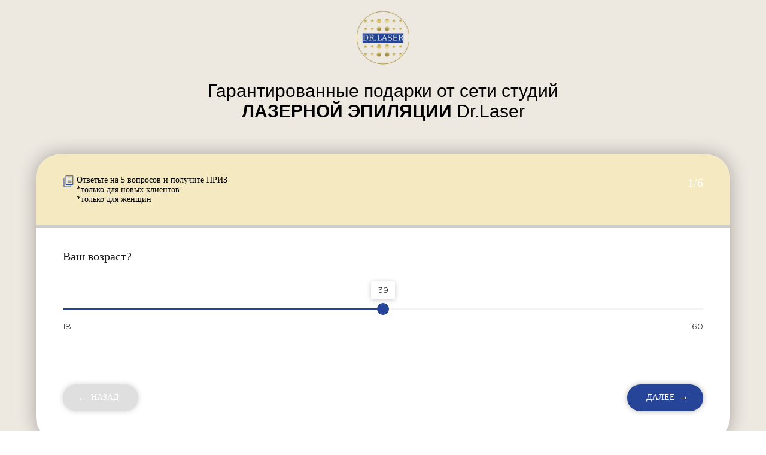

--- FILE ---
content_type: text/html; charset=UTF-8
request_url: https://epil.doc-laser.ru/astrakhan/q
body_size: 10957
content:
<!DOCTYPE html><html><head><meta charset="utf-8" /><meta http-equiv="Content-Type" content="text/html; charset=utf-8" /><meta name="viewport" content="width=device-width, initial-scale=1.0" /> <!--metatextblock--><title>Лазерная эпиляция - Астрахань</title><meta name="description" content="Подарки от студии лазерной эпиляции Dr.Laser в Астрахане" /> <meta property="og:url" content="https://epil.doc-laser.ru/astrakhan/q" /><meta property="og:title" content="Лазерная эпиляция - Астрахань" /><meta property="og:description" content="Подарки от студии лазерной эпиляции Dr.Laser в Астрахане" /><meta property="og:type" content="website" /><meta property="og:image" content="https://static.tildacdn.com/tild3936-3364-4634-b363-653533323064/photo_2022-06-03_19-.jpg" /><link rel="canonical" href="https://epil.doc-laser.ru/astrakhan/q"><!--/metatextblock--><meta name="format-detection" content="telephone=no" /><meta http-equiv="x-dns-prefetch-control" content="on"><link rel="dns-prefetch" href="https://ws.tildacdn.com"><link rel="dns-prefetch" href="https://static.tildacdn.com"><link rel="shortcut icon" href="https://static.tildacdn.com/img/tildafavicon.ico" type="image/x-icon" /><!-- Assets --><script src="https://neo.tildacdn.com/js/tilda-fallback-1.0.min.js" async charset="utf-8"></script><link rel="stylesheet" href="https://static.tildacdn.com/css/tilda-grid-3.0.min.css" type="text/css" media="all" onerror="this.loaderr='y';"/><link rel="stylesheet" href="https://static.tildacdn.com/ws/project5555871/tilda-blocks-page34116639.min.css?t=1721044030" type="text/css" media="all" onerror="this.loaderr='y';" /><link rel="stylesheet" href="https://static.tildacdn.com/css/tilda-animation-2.0.min.css" type="text/css" media="all" onerror="this.loaderr='y';" /><link rel="stylesheet" href="https://static.tildacdn.com/css/tilda-forms-1.0.min.css" type="text/css" media="all" onerror="this.loaderr='y';" /><script nomodule src="https://static.tildacdn.com/js/tilda-polyfill-1.0.min.js" charset="utf-8"></script><script type="text/javascript">function t_onReady(func) {
if (document.readyState != 'loading') {
func();
} else {
document.addEventListener('DOMContentLoaded', func);
}
}
function t_onFuncLoad(funcName, okFunc, time) {
if (typeof window[funcName] === 'function') {
okFunc();
} else {
setTimeout(function() {
t_onFuncLoad(funcName, okFunc, time);
},(time || 100));
}
}function t396_initialScale(t){t=document.getElementById("rec"+t);if(t){t=t.querySelector(".t396__artboard");if(t){var e,r=document.documentElement.clientWidth,a=[];if(l=t.getAttribute("data-artboard-screens"))for(var l=l.split(","),i=0;i<l.length;i++)a[i]=parseInt(l[i],10);else a=[320,480,640,960,1200];for(i=0;i<a.length;i++){var o=a[i];o<=r&&(e=o)}var n="edit"===window.allrecords.getAttribute("data-tilda-mode"),d="center"===t396_getFieldValue(t,"valign",e,a),u="grid"===t396_getFieldValue(t,"upscale",e,a),c=t396_getFieldValue(t,"height_vh",e,a),g=t396_getFieldValue(t,"height",e,a),s=!!window.opr&&!!window.opr.addons||!!window.opera||-1!==navigator.userAgent.indexOf(" OPR/");if(!n&&d&&!u&&!c&&g&&!s){for(var _=parseFloat((r/e).toFixed(3)),f=[t,t.querySelector(".t396__carrier"),t.querySelector(".t396__filter")],i=0;i<f.length;i++)f[i].style.height=Math.floor(parseInt(g,10)*_)+"px";t396_scaleInitial__getElementsToScale(t).forEach(function(t){t.style.zoom=_})}}}}function t396_scaleInitial__getElementsToScale(t){t=Array.prototype.slice.call(t.querySelectorAll(".t396__elem"));if(!t.length)return[];var e=[];return(t=t.filter(function(t){t=t.closest('.t396__group[data-group-type-value="physical"]');return!t||(-1===e.indexOf(t)&&e.push(t),!1)})).concat(e)}function t396_getFieldValue(t,e,r,a){var l=a[a.length-1],i=r===l?t.getAttribute("data-artboard-"+e):t.getAttribute("data-artboard-"+e+"-res-"+r);if(!i)for(var o=0;o<a.length;o++){var n=a[o];if(!(n<=r)&&(i=n===l?t.getAttribute("data-artboard-"+e):t.getAttribute("data-artboard-"+e+"-res-"+n)))break}return i}</script><script src="https://static.tildacdn.com/js/jquery-1.10.2.min.js" charset="utf-8" onerror="this.loaderr='y';"></script> <script src="https://static.tildacdn.com/js/tilda-scripts-3.0.min.js" charset="utf-8" defer onerror="this.loaderr='y';"></script><script src="https://static.tildacdn.com/ws/project5555871/tilda-blocks-page34116639.min.js?t=1721044030" charset="utf-8" async onerror="this.loaderr='y';"></script><script src="https://static.tildacdn.com/js/tilda-lazyload-1.0.min.js" charset="utf-8" async onerror="this.loaderr='y';"></script><script src="https://static.tildacdn.com/js/tilda-animation-2.0.min.js" charset="utf-8" async onerror="this.loaderr='y';"></script><script src="https://static.tildacdn.com/js/tilda-zero-1.1.min.js" charset="utf-8" async onerror="this.loaderr='y';"></script><script src="https://static.tildacdn.com/js/tilda-t835-stepform-1.0.min.js" charset="utf-8" async onerror="this.loaderr='y';"></script><script src="https://static.tildacdn.com/js/tilda-forms-1.0.min.js" charset="utf-8" async onerror="this.loaderr='y';"></script><script src="https://static.tildacdn.com/js/tilda-zero-scale-1.0.min.js" charset="utf-8" async onerror="this.loaderr='y';"></script><script src="https://static.tildacdn.com/js/tilda-events-1.0.min.js" charset="utf-8" async onerror="this.loaderr='y';"></script>
<!-- Roistat Counter Start -->
<script>
(function(w, d, s, h, id) {
    w.roistatProjectId = id; w.roistatHost = h;
    var p = d.location.protocol == "https:" ? "https://" : "http://";
    var u = /^.*roistat_visit=[^;]+(.*)?$/.test(d.cookie) ? "/dist/module.js" : "/api/site/1.0/"+id+"/init?referrer="+encodeURIComponent(d.location.href);
    var js = d.createElement(s); js.charset="UTF-8"; js.async = 1; js.src = p+h+u; var js2 = d.getElementsByTagName(s)[0]; js2.parentNode.insertBefore(js, js2);
})(window, document, 'script', 'cloud.roistat.com', '9dd86e983df37efb6ab5d40e5c7c4a7f');
</script>
<!-- Roistat Counter End -->
<script>
    window.roistatVisitCallback = function() {
        document.cookie = 'yextrafield_roistat=' + window.roistat.getVisit();
    
         setInterval(function() {
            document.cookie = 'yextrafield_roistat=' + window.roistermanager.getVisit();
        }, 2000);
    };
</script>
<!-- BEGIN TILDA INTEGRATION WITH ROISTAT -->
<script>
$(function(){
    $("form").each(function(){
        $(this).append('<input type="hidden" name="roistat_url" value="' + window.location.href + '">');
    });
});
</script>
<!-- END TILDA INTEGRATION WITH ROISTAT -->
<script type="text/javascript">window.dataLayer = window.dataLayer || [];</script><script type="text/javascript">(function () {
if((/bot|google|yandex|baidu|bing|msn|duckduckbot|teoma|slurp|crawler|spider|robot|crawling|facebook/i.test(navigator.userAgent))===false && typeof(sessionStorage)!='undefined' && sessionStorage.getItem('visited')!=='y' && document.visibilityState){
var style=document.createElement('style');
style.type='text/css';
style.innerHTML='@media screen and (min-width: 980px) {.t-records {opacity: 0;}.t-records_animated {-webkit-transition: opacity ease-in-out .2s;-moz-transition: opacity ease-in-out .2s;-o-transition: opacity ease-in-out .2s;transition: opacity ease-in-out .2s;}.t-records.t-records_visible {opacity: 1;}}';
document.getElementsByTagName('head')[0].appendChild(style);
function t_setvisRecs(){
var alr=document.querySelectorAll('.t-records');
Array.prototype.forEach.call(alr, function(el) {
el.classList.add("t-records_animated");
});
setTimeout(function () {
Array.prototype.forEach.call(alr, function(el) {
el.classList.add("t-records_visible");
});
sessionStorage.setItem("visited", "y");
}, 400);
} 
document.addEventListener('DOMContentLoaded', t_setvisRecs);
}
})();</script></head><body class="t-body" style="margin:0;"><!--allrecords--><div id="allrecords" class="t-records" data-hook="blocks-collection-content-node" data-tilda-project-id="5555871" data-tilda-page-id="34116639" data-tilda-page-alias="astrakhan/q" data-tilda-formskey="7e4ccffdac4bb8a5589c646dd5555871" data-tilda-lazy="yes" data-tilda-root-zone="com" data-tilda-project-headcode="yes" data-tilda-ts="y"><div id="rec551265728" class="r t-rec" style="background-color:#ede8e0; " data-record-type="396" data-bg-color="#ede8e0"><!-- T396 --><style>#rec551265728 .t396__artboard {height: 228px; background-color: #ede8e0; }#rec551265728 .t396__filter {height: 228px; }#rec551265728 .t396__carrier{height: 228px;background-position: center center;background-attachment: scroll;background-size: cover;background-repeat: no-repeat;}@media screen and (max-width: 1199px) {#rec551265728 .t396__artboard,#rec551265728 .t396__filter,#rec551265728 .t396__carrier {height: 240px;}#rec551265728 .t396__filter {}#rec551265728 .t396__carrier {background-attachment: scroll;}}@media screen and (max-width: 959px) {#rec551265728 .t396__artboard,#rec551265728 .t396__filter,#rec551265728 .t396__carrier {height: 300px;}#rec551265728 .t396__filter {}#rec551265728 .t396__carrier {background-attachment: scroll;}}@media screen and (max-width: 639px) {#rec551265728 .t396__artboard,#rec551265728 .t396__filter,#rec551265728 .t396__carrier {height: 262px;}#rec551265728 .t396__filter {}#rec551265728 .t396__carrier {background-attachment: scroll;}}@media screen and (max-width: 479px) {#rec551265728 .t396__artboard,#rec551265728 .t396__filter,#rec551265728 .t396__carrier {height: 196px;}#rec551265728 .t396__filter {}#rec551265728 .t396__carrier {background-attachment: scroll;}} #rec551265728 .tn-elem[data-elem-id="1470209944682"] { color: #000000; text-align: center; z-index: 2; top: 135px;left: calc(50% - 380px + 0px);width: 760px;}#rec551265728 .tn-elem[data-elem-id="1470209944682"] .tn-atom { color: #000000; font-size: 30px; font-family: 'Gotham',Arial,sans-serif; line-height: 1.15; font-weight: 500; background-position: center center;border-color: transparent ;border-style: solid ; }@media screen and (max-width: 1199px) {#rec551265728 .tn-elem[data-elem-id="1470209944682"] {top: 130px;left: calc(50% - 380px + 0px);width: 780px;}#rec551265728 .tn-elem[data-elem-id="1470209944682"] .tn-atom { font-size: 32px; line-height: 1.17; }}@media screen and (max-width: 959px) {#rec551265728 .tn-elem[data-elem-id="1470209944682"] {top: 140px;left: calc(50% - 380px + 0px);width: 620px;}}@media screen and (max-width: 639px) {#rec551265728 .tn-elem[data-elem-id="1470209944682"] {top: 135px;left: calc(50% - 380px + 0px);width: 460px;}#rec551265728 .tn-elem[data-elem-id="1470209944682"] .tn-atom { font-size: 28px; }}@media screen and (max-width: 479px) {#rec551265728 .tn-elem[data-elem-id="1470209944682"] {top: 110px;left: calc(50% - 380px + -1px);width: 322px;}#rec551265728 .tn-elem[data-elem-id="1470209944682"] .tn-atom { font-size: 22px; }} #rec551265728 .tn-elem[data-elem-id="1634585383222"] { z-index: 3; top: 15px;left: calc(50% - 600px + 556px);width: 88px;}#rec551265728 .tn-elem[data-elem-id="1634585383222"] .tn-atom { background-position: center center;border-color: transparent ;border-style: solid ; }@media screen and (max-width: 1199px) {#rec551265728 .tn-elem[data-elem-id="1634585383222"] {top: 15px;left: calc(50% - 480px + 436px);}}@media screen and (max-width: 959px) {#rec551265728 .tn-elem[data-elem-id="1634585383222"] {top: 15px;left: calc(50% - 320px + 276px);}}@media screen and (max-width: 639px) {#rec551265728 .tn-elem[data-elem-id="1634585383222"] {top: 25px;left: calc(50% - 240px + 196px);}}@media screen and (max-width: 479px) {#rec551265728 .tn-elem[data-elem-id="1634585383222"] {top: 15px;left: calc(50% - 160px + 120px);width: 78px;}}</style><div class='t396'><div class="t396__artboard" data-artboard-recid="551265728" data-artboard-screens="320,480,640,960,1200" data-artboard-height="228" data-artboard-valign="center" data-artboard-upscale="grid" data-artboard-height-res-320="196" data-artboard-height-res-480="262" data-artboard-height-res-640="300" data-artboard-height-res-960="240" 
><div class="t396__carrier" data-artboard-recid="551265728"></div><div class="t396__filter" data-artboard-recid="551265728"></div><div class='t396__elem tn-elem tn-elem__5512657281470209944682' data-elem-id='1470209944682' data-elem-type='text' data-field-top-value="135" data-field-left-value="0" data-field-width-value="760" data-field-axisy-value="top" data-field-axisx-value="center" data-field-container-value="grid" data-field-topunits-value="px" data-field-leftunits-value="px" data-field-heightunits-value="" data-field-widthunits-value="px" data-field-top-res-320-value="110" data-field-left-res-320-value="-1" data-field-width-res-320-value="322" data-field-top-res-480-value="135" data-field-left-res-480-value="0" data-field-width-res-480-value="460" data-field-top-res-640-value="140" data-field-left-res-640-value="0" data-field-width-res-640-value="620" data-field-top-res-960-value="130" data-field-left-res-960-value="0" data-field-width-res-960-value="780" 
><h1 class='tn-atom'field='tn_text_1470209944682'><span style="font-weight: 500;">Гарантированные подарки от сети студий </span><strong>ЛАЗЕРНОЙ ЭПИЛЯЦИИ</strong><span style="font-weight: 500;"> Dr.Laser</span><br><br></h1> </div><div class='t396__elem tn-elem tn-elem__5512657281634585383222' data-elem-id='1634585383222' data-elem-type='image' data-field-top-value="15" data-field-left-value="556" data-field-width-value="88" data-field-axisy-value="top" data-field-axisx-value="left" data-field-container-value="grid" data-field-topunits-value="px" data-field-leftunits-value="px" data-field-heightunits-value="" data-field-widthunits-value="px" data-field-filewidth-value="1080" data-field-fileheight-value="1180" data-field-top-res-320-value="15" data-field-left-res-320-value="120" data-field-width-res-320-value="78" data-field-top-res-480-value="25" data-field-left-res-480-value="196" data-field-top-res-640-value="15" data-field-left-res-640-value="276" data-field-top-res-960-value="15" data-field-left-res-960-value="436" 
><div class='tn-atom' ><img class='tn-atom__img t-img' data-original='https://static.tildacdn.com/tild3830-6431-4065-b765-383265363463/____.png' alt='' imgfield='tn_img_1634585383222' /></div></div></div> </div> <script>t_onReady(function () {
t_onFuncLoad('t396_init', function () {
t396_init('551265728');
});
});</script><!-- /T396 --></div><div id="rec551265733" class="r t-rec t-rec_pt_30 t-rec_pb_30" style="padding-top:30px;padding-bottom:30px;background-color:#ede8e0; " data-animationappear="off" data-record-type="835" data-bg-color="#ede8e0"><!-- t835 --><!-- cover --><div class="t835"><div class="t-container"><div class="t835__col t-col t-col_12 "><div class="t835__quiz t835__quiz_inner-space t835__quiz-preview t-animate" data-animate-style="fadeindown" data-animate-group="yes" style="background-color: #ffffff; border-radius: 40px;"><div class="t835__quiz-wrapper t835__quiz-published" ><div class="t835__quiz-description-wrapper" style=" border-top-left-radius: 40px; border-top-right-radius: 40px; background-color: #f5e9c1;"><div class="t-descr t-descr_xxs t835__quiz-description"><div class="t835__quiz-description-title"><svg role="presentation" version="1.1" id="Слой_1" xmlns="http://www.w3.org/2000/svg" xmlns:xlink="http://www.w3.org/1999/xlink" x="0px" y="0px"
viewBox="0 0 100 100" style="enable-background:new 0 0 100 100;" xml:space="preserve"><rect x="27.5" y="4.1" class="st61" width="56.5" height="73.5"/><line class="st61" x1="41.5" y1="22.1" x2="70.6" y2="22.1"/><line class="st61" x1="41.5" y1="38.8" x2="70.6" y2="38.8"/><line class="st61" x1="41.5" y1="55.5" x2="70.6" y2="55.5"/><polyline class="st61" points="66.4,77.6 66.4,95.6 9.8,95.6 9.8,22.1 27.5,22.1 "/></svg><span class="t835__quiz-description-text" field="descr"><div style="font-size: 14px;" data-customstyle="yes"><p style="text-align: left;"><span style="font-weight: 500; font-family: Gotham; color: rgb(0, 0, 0);">Ответьте на 5 вопросов и получите ПРИЗ</span></p><p style="text-align: left;"><span style="font-weight: 500; font-family: Gotham; color: rgb(0, 0, 0);">*только для новых клиентов</span></p><p style="text-align: left;"><span style="font-weight: 500; font-family: Gotham; color: rgb(0, 0, 0);">*только для женщин</span></p></div></span></div><div class="t835__quiz-description-counter"></div></div><div class="t-descr t-descr_xl t835__result-title" field="descr2"><div style="font-size: 20px;" data-customstyle="yes"><span style="font-family: Gotham; font-size: 20px; font-weight: 500; color: rgb(13, 29, 29);">Оставьте свои контакты, чтобы мы могли связаться с Вами</span></div></div><div class="t835__progressbar"><div class="t835__progress" style="background-color:#264599"></div></div></div><div class="t835__quiz-nofixedheight"><div class="t835__quiz-form-wrapper t835__quiz-form-wrapper_withcheckbox t835__quiz-form-wrapper_newcapturecondition"><form 
id="form551265733" name='form551265733' role="form" action='' method='POST' data-formactiontype="2" data-inputbox=".t-input-group" data-success-url="https://www.doc-laser.ru/q/thx_all" 
class="t-form js-form-proccess t-form_inputs-total_8 t-form_bbonly" data-success-callback="t_forms__onSuccess" ><input type="hidden" name="formservices[]" value="ba636bfdd1f6897c6e024bec1a3eaed5" class="js-formaction-services"><input type="hidden" name="formservices[]" value="79f4cf6ae9a72fcbffaef0a8e5a0ef4d" class="js-formaction-services"><input type="hidden" name="formservices[]" value="c6ac14c5cdb7e2fb9988056ee061912f" class="js-formaction-services"><input type="hidden" name="tildaspec-formname" tabindex="-1" value="С квиза Astrakhan"><div class="js-successbox t-form__successbox t-text t-text_md" 
aria-live="polite" 
style="display:none;" data-success-message="&lt;div style=&quot;font-size: 20px;&quot; data-customstyle=&quot;yes&quot;&gt;&lt;/div&gt;" ></div><div class="t-form__inputsbox"><div
class="t-input-group t-input-group_rg " data-input-lid="1528465523680" data-field-type="rg"
><label for='input_1528465523680' class="t-input-title t-descr t-descr_md" id="field-title_1528465523680" data-redactor-toolbar="no" field="li_title__1528465523680" style="color:#1c1c1c;">Ваш возраст?</label><div class="t-input-block "><div class="t-range__wrapper"><input
name="Ваш возраст"
id="input_1528465523680"
class="t-range js-tilda-rule"
type="range"
min="18"
max="60"
step="1" data-range-color="#264599" ><div class="t-range__value-txt t-descr t-descr_xxs" style="display: none;"></div><div class="t-range__interval-txt-wrapper"><div class="t-range__interval-txt t-range__interval-txt_min t-descr t-descr_xxs" style="color: #1c1c1c">18</div><div class="t-range__interval-txt t-range__interval-txt_max t-descr t-descr_xxs" style="color: #1c1c1c">60</div></div></div><link rel="stylesheet" href="https://static.tildacdn.com/css/tilda-range-1.0.min.css"><script src="https://static.tildacdn.com/js/tilda-range-1.0.min.js"></script><script type="text/javascript">t_onReady(function () {
try {
t_onFuncLoad('t_input_range_init', function () {
t_input_range_init('551265733', '1528465523680');
});
} catch (error) {
console.error(error);
}
});</script><style>#rec551265733 .t-range::-webkit-slider-thumb {
background: #264599;
}
#rec551265733 .t-range::-moz-range-thumb {
background: #264599;
}
#rec551265733 .t-range::-ms-thumb {
background: #264599;
}</style><div class="t-input-error" aria-live="polite" id="error_1528465523680"></div></div></div><div
class="t-input-group t-input-group_rd " data-input-lid="1528365543092"
role="radiogroup" aria-labelledby="field-title_1528365543092" data-field-radcb="rb" data-field-type="rd"
><div class="t-input-title t-descr t-descr_md" id="field-title_1528365543092" data-redactor-toolbar="no" field="li_title__1528365543092" style="color:#1c1c1c;">Предпочитаете посещать домашних мастеров, или салоны красоты?</div><div class="t-input-block "><div class="t-radio__wrapper"><label
class="t-radio__item t-radio__control t-text t-text_xs"
style="color: #1c1c1c"
><input
type="radio"
name="Предпочитаете посещать домашних мастеров или салоны красоты"
value="У девочек дома - низкая цена"
class="t-radio js-tilda-rule" data-tilda-req="1" aria-required="true" ><div class="t-radio__indicator" style="border-color:#264599"></div><span>У девочек дома - низкая цена</span></label><label
class="t-radio__item t-radio__control t-text t-text_xs"
style="color: #1c1c1c"
><input
type="radio"
name="Предпочитаете посещать домашних мастеров или салоны красоты"
value="Салоны, студии красоты - сервис, чистота, гарантия качества"
class="t-radio js-tilda-rule" data-tilda-req="1" aria-required="true" ><div class="t-radio__indicator" style="border-color:#264599"></div><span>Салоны, студии красоты - сервис, чистота, гарантия качества</span></label><style>#rec551265733 .t-radio__indicator:after {
background: #264599;
}</style></div><div class="t-input-error" aria-live="polite" id="error_1528365543092"></div></div></div><div
class="t-input-group t-input-group_rd " data-input-lid="1527153268120"
role="radiogroup" aria-labelledby="field-title_1527153268120" data-field-radcb="rb" data-field-type="rd"
><div class="t-input-title t-descr t-descr_md" id="field-title_1527153268120" data-redactor-toolbar="no" field="li_title__1527153268120" style="color:#1c1c1c;">Что для вас важнее, цена или качество?</div><div class="t-input-block "><div class="t-radio__wrapper"><label
class="t-radio__item t-radio__control t-text t-text_xs"
style="color: #1c1c1c"
><input
type="radio"
name="Что для вас важнее цена или качество"
value="Могу пожертвовать качеством ради цены"
class="t-radio js-tilda-rule" data-tilda-req="1" aria-required="true" ><div class="t-radio__indicator" style="border-color:#264599"></div><span>Могу пожертвовать качеством ради цены</span></label><label
class="t-radio__item t-radio__control t-text t-text_xs"
style="color: #1c1c1c"
><input
type="radio"
name="Что для вас важнее цена или качество"
value="За хорошее качество готова заплатить"
class="t-radio js-tilda-rule" data-tilda-req="1" aria-required="true" ><div class="t-radio__indicator" style="border-color:#264599"></div><span>За хорошее качество готова заплатить</span></label><style>#rec551265733 .t-radio__indicator:after {
background: #264599;
}</style></div><div class="t-input-error" aria-live="polite" id="error_1527153268120"></div></div></div><div
class="t-input-group t-input-group_rd " data-input-lid="1634586225467"
role="radiogroup" aria-labelledby="field-title_1634586225467" data-field-radcb="rb" data-field-type="rd"
><div class="t-input-title t-descr t-descr_md" id="field-title_1634586225467" data-redactor-toolbar="no" field="li_title__1634586225467" style="color:#1c1c1c;">Как удаляете волосы сейчас?</div><div class="t-input-block "><div class="t-radio__wrapper"><label
class="t-radio__item t-radio__control t-text t-text_xs"
style="color: #1c1c1c"
><input
type="radio"
name="Как удаляете волосы сейчас"
value="Воск"
class="t-radio js-tilda-rule"
><div class="t-radio__indicator" style="border-color:#264599"></div><span>Воск</span></label><label
class="t-radio__item t-radio__control t-text t-text_xs"
style="color: #1c1c1c"
><input
type="radio"
name="Как удаляете волосы сейчас"
value="Бритва"
class="t-radio js-tilda-rule"
><div class="t-radio__indicator" style="border-color:#264599"></div><span>Бритва</span></label><label
class="t-radio__item t-radio__control t-text t-text_xs"
style="color: #1c1c1c"
><input
type="radio"
name="Как удаляете волосы сейчас"
value="Шугаринг"
class="t-radio js-tilda-rule"
><div class="t-radio__indicator" style="border-color:#264599"></div><span>Шугаринг</span></label><label
class="t-radio__item t-radio__control t-text t-text_xs"
style="color: #1c1c1c"
><input
type="radio"
name="Как удаляете волосы сейчас"
value="Лазерная эпиляция"
class="t-radio js-tilda-rule"
><div class="t-radio__indicator" style="border-color:#264599"></div><span>Лазерная эпиляция</span></label><label
class="t-radio__item t-radio__control t-text t-text_xs"
style="color: #1c1c1c"
><input
type="radio"
name="Как удаляете волосы сейчас"
value="Другое"
class="t-radio js-tilda-rule"
><div class="t-radio__indicator" style="border-color:#264599"></div><span>Другое</span></label><style>#rec551265733 .t-radio__indicator:after {
background: #264599;
}</style></div><div class="t-input-error" aria-live="polite" id="error_1634586225467"></div></div></div><div
class="t-input-group t-input-group_rd " data-input-lid="1634586291757"
role="radiogroup" aria-labelledby="field-title_1634586291757" data-field-radcb="rb" data-field-type="rd"
><div class="t-input-title t-descr t-descr_md" id="field-title_1634586291757" data-redactor-toolbar="no" field="li_title__1634586291757" style="color:#1c1c1c;">Если не пробовали лазерную эпиляцию, то почему?</div><div class="t-input-block "><div class="t-radio__wrapper"><label
class="t-radio__item t-radio__control t-text t-text_xs"
style="color: #1c1c1c"
><input
type="radio"
name="Если не пробовали лазерную эпиляцию то почему"
value="Мне сказали это больно"
class="t-radio js-tilda-rule"
><div class="t-radio__indicator" style="border-color:#264599"></div><span>Мне сказали это больно</span></label><label
class="t-radio__item t-radio__control t-text t-text_xs"
style="color: #1c1c1c"
><input
type="radio"
name="Если не пробовали лазерную эпиляцию то почему"
value="Цена высокая"
class="t-radio js-tilda-rule"
><div class="t-radio__indicator" style="border-color:#264599"></div><span>Цена высокая</span></label><label
class="t-radio__item t-radio__control t-text t-text_xs"
style="color: #1c1c1c"
><input
type="radio"
name="Если не пробовали лазерную эпиляцию то почему"
value="Опасаюсь, так как не понимаю, как это работает"
class="t-radio js-tilda-rule"
><div class="t-radio__indicator" style="border-color:#264599"></div><span>Опасаюсь, так как не понимаю, как это работает</span></label><label
class="t-radio__item t-radio__control t-text t-text_xs"
style="color: #1c1c1c"
><input
type="radio"
name="Если не пробовали лазерную эпиляцию то почему"
value="Слышала, что это вредно"
class="t-radio js-tilda-rule"
><div class="t-radio__indicator" style="border-color:#264599"></div><span>Слышала, что это вредно</span></label><label
class="t-radio__item t-radio__control t-text t-text_xs"
style="color: #1c1c1c"
><input
type="radio"
name="Если не пробовали лазерную эпиляцию то почему"
value="Привыкла бриться по старинке"
class="t-radio js-tilda-rule"
><div class="t-radio__indicator" style="border-color:#264599"></div><span>Привыкла бриться по старинке</span></label><label
class="t-radio__item t-radio__control t-text t-text_xs"
style="color: #1c1c1c"
><input
type="radio"
name="Если не пробовали лазерную эпиляцию то почему"
value="Делаю лазерную эпиляцию"
class="t-radio js-tilda-rule"
><div class="t-radio__indicator" style="border-color:#264599"></div><span>Делаю лазерную эпиляцию</span></label><style>#rec551265733 .t-radio__indicator:after {
background: #264599;
}</style></div><div class="t-input-error" aria-live="polite" id="error_1634586291757"></div></div></div><div
class="t-input-group t-input-group_rd " data-input-lid="1634586378467"
role="radiogroup" aria-labelledby="field-title_1634586378467" data-field-radcb="rb" data-field-type="rd"
><div class="t-input-title t-descr t-descr_md" id="field-title_1634586378467" data-redactor-toolbar="no" field="li_title__1634586378467" style="color:#1c1c1c;">Ваши подарки! Выберите 1 из 5.</div><div class="t-input-block "><div class="t-radio__wrapper"><label
class="t-radio__item t-radio__control t-text t-text_xs"
style="color: #1c1c1c"
><input
type="radio"
name="Ваши подарки Выберите 1 из 5."
value="Лазерная эпиляция бикини + голени + подмышки за 1490 р"
class="t-radio js-tilda-rule"
><div class="t-radio__indicator" style="border-color:#264599"></div><span>Лазерная эпиляция бикини + голени + подмышки за 1490 р</span></label><label
class="t-radio__item t-radio__control t-text t-text_xs"
style="color: #1c1c1c"
><input
type="radio"
name="Ваши подарки Выберите 1 из 5."
value="Лазерная эпиляция за 99 р 1 из 7 зон на выбор"
class="t-radio js-tilda-rule"
><div class="t-radio__indicator" style="border-color:#264599"></div><span>Лазерная эпиляция за 99 р 1 из 7 зон на выбор</span></label><label
class="t-radio__item t-radio__control t-text t-text_xs"
style="color: #1c1c1c"
><input
type="radio"
name="Ваши подарки Выберите 1 из 5."
value="Лазерная эпиляция ЛЮБОЙ ЗОНЫ за 500 р"
class="t-radio js-tilda-rule"
><div class="t-radio__indicator" style="border-color:#264599"></div><span>Лазерная эпиляция ЛЮБОЙ ЗОНЫ за 500 р</span></label><label
class="t-radio__item t-radio__control t-text t-text_xs"
style="color: #1c1c1c"
><input
type="radio"
name="Ваши подарки Выберите 1 из 5."
value="Лазерная эпиляция бикини + подмышки за 900"
class="t-radio js-tilda-rule"
><div class="t-radio__indicator" style="border-color:#264599"></div><span>Лазерная эпиляция бикини + подмышки за 900</span></label><label
class="t-radio__item t-radio__control t-text t-text_xs"
style="color: #1c1c1c"
><input
type="radio"
name="Ваши подарки Выберите 1 из 5."
value="Лазерная эпиляция бикини + подмышки + верхняя губа за 990 р"
class="t-radio js-tilda-rule"
><div class="t-radio__indicator" style="border-color:#264599"></div><span>Лазерная эпиляция бикини + подмышки + верхняя губа за 990 р</span></label><style>#rec551265733 .t-radio__indicator:after {
background: #264599;
}</style></div><div class="t-input-error" aria-live="polite" id="error_1634586378467"></div></div></div><div
class="t-input-group t-input-group_nm " data-input-lid="1527252201577" data-field-type="nm"
><label for='input_1527252201577' class="t-input-title t-descr t-descr_md" id="field-title_1527252201577" data-redactor-toolbar="no" field="li_title__1527252201577" style="color:#1c1c1c;">Ваше имя</label><div class="t-input-block "><input type="text"
autocomplete="name"
name="Name"
id="input_1527252201577"
class="t-input js-tilda-rule t-input_bbonly"
value="" data-tilda-req="1" aria-required="true" data-tilda-rule="name"
aria-describedby="error_1527252201577"
style="color:#9e9e9e;border:1px solid #b3b3b3;background-color:#ede8e0;"><div class="t-input-error" aria-live="polite" id="error_1527252201577"></div></div></div><div
class="t-input-group t-input-group_ph " data-input-lid="1527252219292" data-field-type="ph"
><label for='input_1527252219292' class="t-input-title t-descr t-descr_md" id="field-title_1527252219292" data-redactor-toolbar="no" field="li_title__1527252219292" style="color:#1c1c1c;">Ваш телефон</label><div class="t-input-block "><input type="tel"
autocomplete="tel"
name="Phone"
id="input_1527252219292"
class="t-input js-tilda-rule t-input_bbonly"
value="" data-tilda-req="1" aria-required="true" data-tilda-rule="phone"
pattern="[0-9]*"
aria-describedby="error_1527252219292"
style="color:#9e9e9e;border:1px solid #b3b3b3;background-color:#ede8e0;"><div class="t-input-error" aria-live="polite" id="error_1527252219292"></div></div></div><input type="hidden" name="_ym_counter" tabindex="-1" value="91904039"><!--[if IE 8]><style>.t-checkbox__control .t-checkbox, .t-radio__control .t-radio {
left: 0px;
z-index: 1;
opacity: 1;
}
.t-checkbox__indicator, .t-radio__indicator {
display: none;
}
.t-img-select__control .t-img-select {
position: static;
}</style><![endif]--><div class="t-form__errorbox-middle"><!--noindex--><div 
class="js-errorbox-all t-form__errorbox-wrapper" 
style="display:none;" data-nosnippet 
tabindex="-1" 
aria-label="Ошибки при заполнении формы"
><ul 
role="list" 
class="t-form__errorbox-text t-text t-text_md"
><li class="t-form__errorbox-item js-rule-error js-rule-error-all"></li><li class="t-form__errorbox-item js-rule-error js-rule-error-req"></li><li class="t-form__errorbox-item js-rule-error js-rule-error-email"></li><li class="t-form__errorbox-item js-rule-error js-rule-error-name"></li><li class="t-form__errorbox-item js-rule-error js-rule-error-phone"></li><li class="t-form__errorbox-item js-rule-error js-rule-error-minlength"></li><li class="t-form__errorbox-item js-rule-error js-rule-error-string"></li></ul></div><!--/noindex--> </div><div class="t-form__submit"><button
type="submit"
class="t-submit"
style="color:#ffffff;background-color:#264599;border-radius:30px; -moz-border-radius:30px; -webkit-border-radius:30px;font-family:Gotham;font-weight:500;text-transform:uppercase;box-shadow: 0px 0px 10px 0px rgba(0, 0, 0, 0.3);" data-field="buttontitle" data-buttonfieldset="button"
>Получить приз </button></div></div><div class="t-form__errorbox-bottom"><!--noindex--><div 
class="js-errorbox-all t-form__errorbox-wrapper" 
style="display:none;" data-nosnippet 
tabindex="-1" 
aria-label="Ошибки при заполнении формы"
><ul 
role="list" 
class="t-form__errorbox-text t-text t-text_md"
><li class="t-form__errorbox-item js-rule-error js-rule-error-all"></li><li class="t-form__errorbox-item js-rule-error js-rule-error-req"></li><li class="t-form__errorbox-item js-rule-error js-rule-error-email"></li><li class="t-form__errorbox-item js-rule-error js-rule-error-name"></li><li class="t-form__errorbox-item js-rule-error js-rule-error-phone"></li><li class="t-form__errorbox-item js-rule-error js-rule-error-minlength"></li><li class="t-form__errorbox-item js-rule-error js-rule-error-string"></li></ul></div><!--/noindex--> </div></form><style>#rec551265733 input::-webkit-input-placeholder {color:#9e9e9e; opacity: 0.5;}
#rec551265733 input::-moz-placeholder {color:#9e9e9e; opacity: 0.5;}
#rec551265733 input:-moz-placeholder {color:#9e9e9e; opacity: 0.5;}
#rec551265733 input:-ms-input-placeholder {color:#9e9e9e; opacity: 0.5;}
#rec551265733 textarea::-webkit-input-placeholder {color:#9e9e9e; opacity: 0.5;}
#rec551265733 textarea::-moz-placeholder {color:#9e9e9e; opacity: 0.5;}
#rec551265733 textarea:-moz-placeholder {color:#9e9e9e; opacity: 0.5;}
#rec551265733 textarea:-ms-input-placeholder {color:#9e9e9e; opacity: 0.5;}</style></div></div><div class="t835__btn-wrapper"><button class="t-btn t-btn_sm t835__btn_prev" type="button" style="border-radius:30px; -moz-border-radius:30px; -webkit-border-radius:30px;font-family:Gotham;font-weight:500;text-transform:uppercase;box-shadow: 0px 0px 10px 0px rgba(0, 0, 0, 0.3); "><table role="presentation" style="width:100%; height:100%;"><tbody><tr><td>Назад</td></tr></tbody></table></button><button class="t-btn t-btn_sm t835__btn_next" type="button" style="color:#ffffff;background-color:#264599;border-radius:30px; -moz-border-radius:30px; -webkit-border-radius:30px;font-family:Gotham;font-weight:500;text-transform:uppercase;box-shadow: 0px 0px 10px 0px rgba(0, 0, 0, 0.3);"><table role="presentation" style="width:100%; height:100%;"><tbody><tr><td>Далее</td></tr></tbody></table></button><button class="t-btn t-btn_sm t835__btn_result" type="button" style="color:#ffffff;background-color:#264599;border-radius:30px; -moz-border-radius:30px; -webkit-border-radius:30px;font-family:Gotham;font-weight:500;text-transform:uppercase;box-shadow: 0px 0px 10px 0px rgba(0, 0, 0, 0.3);"><table role="presentation" style="width:100%; height:100%;"><tbody><tr><td>Выбрать приз</td></tr></tbody></table></div></button></div></div></div></div></div><style>#rec551265733 .t835__quiz-description .st61 {
stroke: #264599; }</style><script>t_onReady(function() {
var rec = document.querySelector('#rec' + 551265733);
if (!rec) return;
var inputGroupStep = rec.querySelector('.t-input-group_st');
if (inputGroupStep && inputGroupStep.parentNode) {
inputGroupStep.parentNode.removeChild(inputGroupStep);
}
var form = rec.querySelector('.t-form');
if (form.classList.contains('t-conditional-form')) {
var conditionalForm = 'https://static.tildacdn.com/js/tilda-conditional-form-1.0.min.js';
if (!document.querySelector("script[src^='" + conditionalForm + "']")) {
var conditionalFormScript = document.createElement('script');
conditionalFormScript.src = conditionalForm
conditionalFormScript.async = true;
document.head.appendChild(conditionalFormScript);
}
}
t_onFuncLoad('t835_init', function() {
t835_init('551265733');
});
});</script><style> #rec551265733 .t835__quiz-description { font-size: 20px; line-height: 1.2; color: #ffffff; font-weight: 500; font-family: 'Gotham'; } #rec551265733 .t835__result-title { font-size: 20px; line-height: 1.2; font-weight: 500; font-family: 'Gotham'; }</style><style> #rec551265733 .t835__quiz .t-form .t-input-title { font-size: 20px; line-height: 1.2; color: #1c1c1c; font-weight: 500; padding-bottom: 30px; font-family: 'Gotham'; }</style><style>#rec551265733 .t835__quiz {box-shadow: 0px 0px 30px rgba(0,0,0,0.3);}</style></div><div id="rec551265734" class="r t-rec" style=" " data-animationappear="off" data-record-type="396" ><!-- T396 --><style>#rec551265734 .t396__artboard {height: 220px; background-color: #EDE8E0; }#rec551265734 .t396__filter {height: 220px; }#rec551265734 .t396__carrier{height: 220px;background-position: center center;background-attachment: scroll;background-size: cover;background-repeat: no-repeat;}@media screen and (max-width: 1199px) {#rec551265734 .t396__artboard,#rec551265734 .t396__filter,#rec551265734 .t396__carrier {}#rec551265734 .t396__filter {}#rec551265734 .t396__carrier {background-attachment: scroll;}}@media screen and (max-width: 959px) {#rec551265734 .t396__artboard,#rec551265734 .t396__filter,#rec551265734 .t396__carrier {}#rec551265734 .t396__filter {}#rec551265734 .t396__carrier {background-attachment: scroll;}}@media screen and (max-width: 639px) {#rec551265734 .t396__artboard,#rec551265734 .t396__filter,#rec551265734 .t396__carrier {height: 270px;}#rec551265734 .t396__filter {}#rec551265734 .t396__carrier {background-attachment: scroll;}}@media screen and (max-width: 479px) {#rec551265734 .t396__artboard,#rec551265734 .t396__filter,#rec551265734 .t396__carrier {height: 330px;}#rec551265734 .t396__filter {}#rec551265734 .t396__carrier {background-attachment: scroll;}} #rec551265734 .tn-elem[data-elem-id="1624539167776"] { z-index: 1; top: 75px;left: calc(50% - 600px + 910px);width: 75px;}#rec551265734 .tn-elem[data-elem-id="1624539167776"] .tn-atom { background-position: center center;border-color: transparent ;border-style: solid ; }@media screen and (max-width: 1199px) {#rec551265734 .tn-elem[data-elem-id="1624539167776"] {top: 75px;left: calc(50% - 480px + 710px);width: 65px;}}@media screen and (max-width: 959px) {#rec551265734 .tn-elem[data-elem-id="1624539167776"] {top: 55px;left: calc(50% - 320px + 430px);}}@media screen and (max-width: 639px) {#rec551265734 .tn-elem[data-elem-id="1624539167776"] {top: 54px;left: calc(50% - 240px + 224px);}}@media screen and (max-width: 479px) {#rec551265734 .tn-elem[data-elem-id="1624539167776"] {top: 42px;left: calc(50% - 160px + 16px);}} #rec551265734 .tn-elem[data-elem-id="1624539324119"] { z-index: 2; top: 37px;left: calc(50% - 600px + 230px);width: 740px;height:1px;}#rec551265734 .tn-elem[data-elem-id="1624539324119"] .tn-atom { background-color: #264599; background-position: center center;border-color: transparent ;border-style: solid ; }@media screen and (max-width: 1199px) {#rec551265734 .tn-elem[data-elem-id="1624539324119"] {top: 37px;left: calc(50% - 480px + 165px);width: 630px;}}@media screen and (max-width: 959px) {#rec551265734 .tn-elem[data-elem-id="1624539324119"] {top: 37px;left: calc(50% - 320px + 70px);width: 500px;}}@media screen and (max-width: 639px) {#rec551265734 .tn-elem[data-elem-id="1624539324119"] {top: 37px;left: calc(50% - 240px + 55px);width: 370px;}}@media screen and (max-width: 479px) {#rec551265734 .tn-elem[data-elem-id="1624539324119"] {top: 37px;left: calc(50% - 160px + 15px);width: 290px;}} #rec551265734 .tn-elem[data-elem-id="1624539560117"] { color: #000000; z-index: 7; top: 85px;left: calc(50% - 600px + 1000px);width: 147px;}#rec551265734 .tn-elem[data-elem-id="1624539560117"] .tn-atom { color: #000000; font-size: 14px; font-family: 'Gotham',Arial,sans-serif; line-height: 1.3; font-weight: 500; background-position: center center;border-color: transparent ;border-style: solid ; }@media screen and (max-width: 1199px) {#rec551265734 .tn-elem[data-elem-id="1624539560117"] {top: 83px;left: calc(50% - 480px + 781px);}}@media screen and (max-width: 959px) {#rec551265734 .tn-elem[data-elem-id="1624539560117"] {top: 63px;left: calc(50% - 320px + 501px);}}@media screen and (max-width: 639px) {#rec551265734 .tn-elem[data-elem-id="1624539560117"] {top: 74px;left: calc(50% - 240px + 295px);width: 217px;}#rec551265734 .tn-elem[data-elem-id="1624539560117"] .tn-atom { font-size: 12px; }}@media screen and (max-width: 479px) {#rec551265734 .tn-elem[data-elem-id="1624539560117"] {top: 62px;left: calc(50% - 160px + 87px);}} #rec551265734 .tn-elem[data-elem-id="1624540716326"] { color: #000000; z-index: 22; top: 99px;left: calc(50% - 600px + 20px);width: 173px;}#rec551265734 .tn-elem[data-elem-id="1624540716326"] .tn-atom { color: #000000; font-size: 20px; font-family: 'Gotham',Arial,sans-serif; line-height: 1.3; font-weight: 500; background-position: center center;border-color: transparent ;border-style: solid ; }@media screen and (max-width: 1199px) {}@media screen and (max-width: 959px) {#rec551265734 .tn-elem[data-elem-id="1624540716326"] {top: 60px;left: calc(50% - 320px + 20px);}#rec551265734 .tn-elem[data-elem-id="1624540716326"] .tn-atom { font-size: 18px; }}@media screen and (max-width: 639px) {#rec551265734 .tn-elem[data-elem-id="1624540716326"] {top: 65px;left: calc(50% - 240px + 10px);}}@media screen and (max-width: 479px) {#rec551265734 .tn-elem[data-elem-id="1624540716326"] {top: 120px;left: calc(50% - 160px + 20px);}#rec551265734 .tn-elem[data-elem-id="1624540716326"] .tn-atom { font-size: 16px; }} #rec551265734 .tn-elem[data-elem-id="1624541025641"] { color: #000000; z-index: 25; top: 100px;left: calc(50% - 600px + 230px);width: 268px;}#rec551265734 .tn-elem[data-elem-id="1624541025641"] .tn-atom { color: #000000; font-size: 16px; font-family: 'Gotham',Arial,sans-serif; line-height: 1.3; font-weight: 500; background-position: center center;border-color: transparent ;border-style: solid ; }@media screen and (max-width: 1199px) {}@media screen and (max-width: 959px) {#rec551265734 .tn-elem[data-elem-id="1624541025641"] {top: 115px;left: calc(50% - 320px + 20px);}#rec551265734 .tn-elem[data-elem-id="1624541025641"] .tn-atom { font-size: 14px; }}@media screen and (max-width: 639px) {#rec551265734 .tn-elem[data-elem-id="1624541025641"] {top: 125px;left: calc(50% - 240px + 10px);}}@media screen and (max-width: 479px) {#rec551265734 .tn-elem[data-elem-id="1624541025641"] {top: 170px;left: calc(50% - 160px + 20px);}#rec551265734 .tn-elem[data-elem-id="1624541025641"] .tn-atom { font-size: 12px; line-height: 2; }} #rec551265734 .tn-elem[data-elem-id="1624541200525"] { color: #000000; z-index: 27; top: 100px;left: calc(50% - 600px + 498px);width: 268px;}#rec551265734 .tn-elem[data-elem-id="1624541200525"] .tn-atom { color: #000000; font-size: 16px; font-family: 'Gotham',Arial,sans-serif; line-height: 1.3; font-weight: 500; background-position: center center;border-color: transparent ;border-style: solid ; }@media screen and (max-width: 1199px) {#rec551265734 .tn-elem[data-elem-id="1624541200525"] {top: 159px;left: calc(50% - 480px + 230px);}}@media screen and (max-width: 959px) {#rec551265734 .tn-elem[data-elem-id="1624541200525"] {top: 165px;left: calc(50% - 320px + 20px);}#rec551265734 .tn-elem[data-elem-id="1624541200525"] .tn-atom { font-size: 14px; }}@media screen and (max-width: 639px) {#rec551265734 .tn-elem[data-elem-id="1624541200525"] {top: 180px;left: calc(50% - 240px + 10px);}}@media screen and (max-width: 479px) {#rec551265734 .tn-elem[data-elem-id="1624541200525"] {top: 206px;left: calc(50% - 160px + 20px);}#rec551265734 .tn-elem[data-elem-id="1624541200525"] .tn-atom { font-size: 12px; line-height: 2; }} #rec551265734 .tn-elem[data-elem-id="1624542199290"] { color: #000000; z-index: 28; top: 130px;left: calc(50% - 600px + 498px);width: 240px;}#rec551265734 .tn-elem[data-elem-id="1624542199290"] .tn-atom { color: #000000; font-size: 16px; font-family: 'Gotham',Arial,sans-serif; line-height: 1.2; font-weight: 500; background-position: center center;border-color: transparent ;border-style: solid ; }@media screen and (max-width: 1199px) {#rec551265734 .tn-elem[data-elem-id="1624542199290"] {top: 270px;left: calc(50% - 480px + 20px);}}@media screen and (max-width: 959px) {#rec551265734 .tn-elem[data-elem-id="1624542199290"] {top: 135px;left: calc(50% - 320px + 430px);}}@media screen and (max-width: 639px) {#rec551265734 .tn-elem[data-elem-id="1624542199290"] {top: 210px;left: calc(50% - 240px + 10px);}#rec551265734 .tn-elem[data-elem-id="1624542199290"] .tn-atom { font-size: 14px; }}@media screen and (max-width: 479px) {#rec551265734 .tn-elem[data-elem-id="1624542199290"] {top: 253px;left: calc(50% - 160px + 20px);}} #rec551265734 .tn-elem[data-elem-id="1624621078575"] { color: #000000; z-index: 29; top: 130px;left: calc(50% - 600px + 230px);width: 268px;}#rec551265734 .tn-elem[data-elem-id="1624621078575"] .tn-atom { color: #000000; font-size: 16px; font-family: 'Gotham',Arial,sans-serif; line-height: 1.3; font-weight: 500; background-position: center center;border-color: transparent ;border-style: solid ; }@media screen and (max-width: 1199px) {}@media screen and (max-width: 959px) {#rec551265734 .tn-elem[data-elem-id="1624621078575"] {top: 139px;left: calc(50% - 320px + 19px);}#rec551265734 .tn-elem[data-elem-id="1624621078575"] .tn-atom { font-size: 14px; }}@media screen and (max-width: 639px) {#rec551265734 .tn-elem[data-elem-id="1624621078575"] {top: 151px;left: calc(50% - 240px + 11px);}}@media screen and (max-width: 479px) {#rec551265734 .tn-elem[data-elem-id="1624621078575"] {top: 188px;left: calc(50% - 160px + 20px);}#rec551265734 .tn-elem[data-elem-id="1624621078575"] .tn-atom { font-size: 12px; line-height: 2; }} #rec551265734 .tn-elem[data-elem-id="1651997747999"] { color: #000000; z-index: 30; top: 97px;left: calc(50% - 600px + 732px);width: 268px;}#rec551265734 .tn-elem[data-elem-id="1651997747999"] .tn-atom { color: #000000; font-size: 16px; font-family: 'Gotham',Arial,sans-serif; line-height: 1.3; font-weight: 500; background-position: center center;border-color: transparent ;border-style: solid ; }@media screen and (max-width: 1199px) {#rec551265734 .tn-elem[data-elem-id="1651997747999"] {top: 100px;left: calc(50% - 480px + 490px);}}@media screen and (max-width: 959px) {#rec551265734 .tn-elem[data-elem-id="1651997747999"] {top: 63px;left: calc(50% - 320px + 233px);}#rec551265734 .tn-elem[data-elem-id="1651997747999"] .tn-atom { font-size: 14px; }}@media screen and (max-width: 639px) {#rec551265734 .tn-elem[data-elem-id="1651997747999"] {top: 198px;left: calc(50% - 240px + 229px);}}@media screen and (max-width: 479px) {#rec551265734 .tn-elem[data-elem-id="1651997747999"] {top: 120px;left: calc(50% - 160px + 181px);}#rec551265734 .tn-elem[data-elem-id="1651997747999"] .tn-atom { font-size: 12px; line-height: 2; }} #rec551265734 .tn-elem[data-elem-id="1676467109768"] { color: #000000; z-index: 31; top: 139px;left: calc(50% - 600px + 732px);width: 268px;}#rec551265734 .tn-elem[data-elem-id="1676467109768"] .tn-atom { color: #000000; font-size: 16px; font-family: 'Gotham',Arial,sans-serif; line-height: 1.3; font-weight: 500; background-position: center center;border-color: transparent ;border-style: solid ; }@media screen and (max-width: 1199px) {#rec551265734 .tn-elem[data-elem-id="1676467109768"] {top: 146px;left: calc(50% - 480px + 488px);}}@media screen and (max-width: 959px) {#rec551265734 .tn-elem[data-elem-id="1676467109768"] {top: 109px;left: calc(50% - 320px + 233px);}#rec551265734 .tn-elem[data-elem-id="1676467109768"] .tn-atom { font-size: 14px; }}@media screen and (max-width: 639px) {#rec551265734 .tn-elem[data-elem-id="1676467109768"] {top: 143px;left: calc(50% - 240px + 232px);}}@media screen and (max-width: 479px) {#rec551265734 .tn-elem[data-elem-id="1676467109768"] {top: 170px;left: calc(50% - 160px + 181px);}#rec551265734 .tn-elem[data-elem-id="1676467109768"] .tn-atom { font-size: 12px; line-height: 2; }}</style><div class='t396'><div class="t396__artboard" data-artboard-recid="551265734" data-artboard-screens="320,480,640,960,1200" data-artboard-height="220" data-artboard-valign="center" data-artboard-upscale="grid" data-artboard-height-res-320="330" data-artboard-height-res-480="270" 
><div class="t396__carrier" data-artboard-recid="551265734"></div><div class="t396__filter" data-artboard-recid="551265734"></div><div class='t396__elem tn-elem tn-elem__5512657341624539167776' data-elem-id='1624539167776' data-elem-type='image' data-field-top-value="75" data-field-left-value="910" data-field-width-value="75" data-field-axisy-value="top" data-field-axisx-value="left" data-field-container-value="grid" data-field-topunits-value="px" data-field-leftunits-value="px" data-field-heightunits-value="" data-field-widthunits-value="px" data-field-filewidth-value="1080" data-field-fileheight-value="1180" data-field-top-res-320-value="42" data-field-left-res-320-value="16" data-field-top-res-480-value="54" data-field-left-res-480-value="224" data-field-top-res-640-value="55" data-field-left-res-640-value="430" data-field-top-res-960-value="75" data-field-left-res-960-value="710" data-field-width-res-960-value="65" 
><a class='tn-atom' href="https://www.doc-laser.ru/franchise" ><img class='tn-atom__img t-img' data-original='https://static.tildacdn.com/tild3831-3166-4637-b739-613034633035/____.png' alt='' imgfield='tn_img_1624539167776' /></a></div><div class='t396__elem tn-elem tn-elem__5512657341624539324119' data-elem-id='1624539324119' data-elem-type='shape' data-field-top-value="37" data-field-left-value="230" data-field-height-value="1" data-field-width-value="740" data-field-axisy-value="top" data-field-axisx-value="left" data-field-container-value="grid" data-field-topunits-value="px" data-field-leftunits-value="px" data-field-heightunits-value="px" data-field-widthunits-value="px" data-field-top-res-320-value="37" data-field-left-res-320-value="15" data-field-width-res-320-value="290" data-field-top-res-480-value="37" data-field-left-res-480-value="55" data-field-width-res-480-value="370" data-field-top-res-640-value="37" data-field-left-res-640-value="70" data-field-width-res-640-value="500" data-field-top-res-960-value="37" data-field-left-res-960-value="165" data-field-width-res-960-value="630" 
><div class='tn-atom' ></div></div><div class='t396__elem tn-elem tn-elem__5512657341624539560117' data-elem-id='1624539560117' data-elem-type='text' data-field-top-value="85" data-field-left-value="1000" data-field-width-value="147" data-field-axisy-value="top" data-field-axisx-value="left" data-field-container-value="grid" data-field-topunits-value="px" data-field-leftunits-value="px" data-field-heightunits-value="" data-field-widthunits-value="px" data-field-top-res-320-value="62" data-field-left-res-320-value="87" data-field-top-res-480-value="74" data-field-left-res-480-value="295" data-field-width-res-480-value="217" data-field-top-res-640-value="63" data-field-left-res-640-value="501" data-field-top-res-960-value="83" data-field-left-res-960-value="781" 
><div class='tn-atom'field='tn_text_1624539560117'>Студия лазерной эпиляции <span style="color: rgb(6, 69, 153);">Dr.Laser</span> по всей России</div> </div><div class='t396__elem tn-elem tn-elem__5512657341624540716326' data-elem-id='1624540716326' data-elem-type='text' data-field-top-value="99" data-field-left-value="20" data-field-width-value="173" data-field-axisy-value="top" data-field-axisx-value="left" data-field-container-value="grid" data-field-topunits-value="px" data-field-leftunits-value="px" data-field-heightunits-value="" data-field-widthunits-value="px" data-field-top-res-320-value="120" data-field-left-res-320-value="20" data-field-top-res-480-value="65" data-field-left-res-480-value="10" data-field-top-res-640-value="60" data-field-left-res-640-value="20" 
><div class='tn-atom'field='tn_text_1624540716326'>Юридическая информация</div> </div><div class='t396__elem tn-elem tn-elem__5512657341624541025641' data-elem-id='1624541025641' data-elem-type='text' data-field-top-value="100" data-field-left-value="230" data-field-width-value="268" data-field-axisy-value="top" data-field-axisx-value="left" data-field-container-value="grid" data-field-topunits-value="px" data-field-leftunits-value="px" data-field-heightunits-value="" data-field-widthunits-value="px" data-field-top-res-320-value="170" data-field-left-res-320-value="20" data-field-top-res-480-value="125" data-field-left-res-480-value="10" data-field-top-res-640-value="115" data-field-left-res-640-value="20" 
><div class='tn-atom'field='tn_text_1624541025641'>ООО "ДОКТОР ЛАЗЕР"</div> </div><div class='t396__elem tn-elem tn-elem__5512657341624541200525' data-elem-id='1624541200525' data-elem-type='text' data-field-top-value="100" data-field-left-value="498" data-field-width-value="268" data-field-axisy-value="top" data-field-axisx-value="left" data-field-container-value="grid" data-field-topunits-value="px" data-field-leftunits-value="px" data-field-heightunits-value="" data-field-widthunits-value="px" data-field-top-res-320-value="206" data-field-left-res-320-value="20" data-field-top-res-480-value="180" data-field-left-res-480-value="10" data-field-top-res-640-value="165" data-field-left-res-640-value="20" data-field-top-res-960-value="159" data-field-left-res-960-value="230" 
><div class='tn-atom'field='tn_text_1624541200525'>ОГРН 1210200010382</div> </div><div class='t396__elem tn-elem tn-elem__5512657341624542199290' data-elem-id='1624542199290' data-elem-type='text' data-field-top-value="130" data-field-left-value="498" data-field-width-value="240" data-field-axisy-value="top" data-field-axisx-value="left" data-field-container-value="grid" data-field-topunits-value="px" data-field-leftunits-value="px" data-field-heightunits-value="" data-field-widthunits-value="px" data-field-top-res-320-value="253" data-field-left-res-320-value="20" data-field-top-res-480-value="210" data-field-left-res-480-value="10" data-field-top-res-640-value="135" data-field-left-res-640-value="430" data-field-top-res-960-value="270" data-field-left-res-960-value="20" 
><div class='tn-atom'field='tn_text_1624542199290'><a href="http://www.doc-laser.ru/privacy/" style="color: rgb(6, 69, 153);">Политика обработки персональных данных</a></div> </div><div class='t396__elem tn-elem tn-elem__5512657341624621078575' data-elem-id='1624621078575' data-elem-type='text' data-field-top-value="130" data-field-left-value="230" data-field-width-value="268" data-field-axisy-value="top" data-field-axisx-value="left" data-field-container-value="grid" data-field-topunits-value="px" data-field-leftunits-value="px" data-field-heightunits-value="" data-field-widthunits-value="px" data-field-top-res-320-value="188" data-field-left-res-320-value="20" data-field-top-res-480-value="151" data-field-left-res-480-value="11" data-field-top-res-640-value="139" data-field-left-res-640-value="19" 
><div class='tn-atom'field='tn_text_1624621078575'>ИНН 0278965636</div> </div><div class='t396__elem tn-elem tn-elem__5512657341651997747999' data-elem-id='1651997747999' data-elem-type='text' data-field-top-value="97" data-field-left-value="732" data-field-width-value="268" data-field-axisy-value="top" data-field-axisx-value="left" data-field-container-value="grid" data-field-topunits-value="px" data-field-leftunits-value="px" data-field-heightunits-value="" data-field-widthunits-value="px" data-field-top-res-320-value="120" data-field-left-res-320-value="181" data-field-top-res-480-value="198" data-field-left-res-480-value="229" data-field-top-res-640-value="63" data-field-left-res-640-value="233" data-field-top-res-960-value="100" data-field-left-res-960-value="490" 
><div class='tn-atom'field='tn_text_1651997747999'>Минусинская, 6<br><a href="tel:79275735868" rel="noreferrer noopener" target="_blank">8 (927) 573 58 68</a></div> </div><div class='t396__elem tn-elem tn-elem__5512657341676467109768' data-elem-id='1676467109768' data-elem-type='text' data-field-top-value="139" data-field-left-value="732" data-field-width-value="268" data-field-axisy-value="top" data-field-axisx-value="left" data-field-container-value="grid" data-field-topunits-value="px" data-field-leftunits-value="px" data-field-heightunits-value="" data-field-widthunits-value="px" data-field-top-res-320-value="170" data-field-left-res-320-value="181" data-field-top-res-480-value="143" data-field-left-res-480-value="232" data-field-top-res-640-value="109" data-field-left-res-640-value="233" data-field-top-res-960-value="146" data-field-left-res-960-value="488" 
><div class='tn-atom'field='tn_text_1676467109768'>Кирова, 84<br><a href="tel:79275735868" target="_blank" rel="noreferrer noopener">8 (927) 572 41 66</a></div> </div></div> </div> <script>t_onReady(function () {
t_onFuncLoad('t396_init', function () {
t396_init('551265734');
});
});</script><!-- /T396 --></div></div><!--/allrecords--><!-- Stat --><!-- Yandex.Metrika counter 91904039 --> <script type="text/javascript" data-tilda-cookie-type="analytics"> setTimeout(function(){ (function(m,e,t,r,i,k,a){m[i]=m[i]||function(){(m[i].a=m[i].a||[]).push(arguments)}; m[i].l=1*new Date();k=e.createElement(t),a=e.getElementsByTagName(t)[0],k.async=1,k.src=r,a.parentNode.insertBefore(k,a)}) (window, document, "script", "https://mc.yandex.ru/metrika/tag.js", "ym"); window.mainMetrikaId = '91904039'; ym(window.mainMetrikaId , "init", { clickmap:true, trackLinks:true, accurateTrackBounce:true, webvisor:true,ecommerce:"dataLayer" }); }, 2000);</script><noscript><div><img src="https://mc.yandex.ru/watch/91904039" style="position:absolute; left:-9999px;" alt="" /></div></noscript> <!-- /Yandex.Metrika counter --> <script type="text/javascript">if (! window.mainTracker) { window.mainTracker = 'tilda'; }
setTimeout(function(){ (function (d, w, k, o, g) { var n=d.getElementsByTagName(o)[0],s=d.createElement(o),f=function(){n.parentNode.insertBefore(s,n);}; s.type = "text/javascript"; s.async = true; s.key = k; s.id = "tildastatscript"; s.src=g; if (w.opera=="[object Opera]") {d.addEventListener("DOMContentLoaded", f, false);} else { f(); } })(document, window, '280aa2640698605dc4791842fb9ae728','script','https://static.tildacdn.com/js/tilda-stat-1.0.min.js');
}, 2000); </script></body></html>